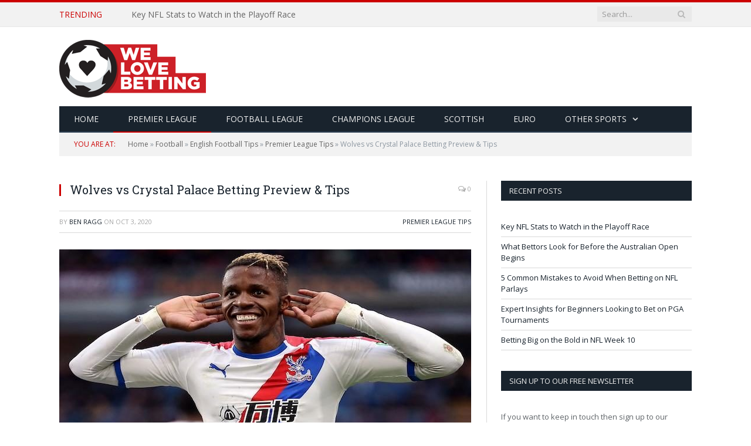

--- FILE ---
content_type: text/html; charset=UTF-8
request_url: https://welovebetting.co.uk/wolves-vs-crystal-palace-betting-preview-tips/
body_size: 59957
content:

<!DOCTYPE html>

<!--[if IE 8]> <html class="ie ie8" lang="en-GB"> <![endif]-->
<!--[if IE 9]> <html class="ie ie9" lang="en-GB"> <![endif]-->
<!--[if gt IE 9]><!--> <html lang="en-GB"> <!--<![endif]-->

<head>
<!-- Global site tag (gtag.js) - Google Analytics -->
<script async src="https://www.googletagmanager.com/gtag/js?id=UA-4455717-17"></script>
<script>
  window.dataLayer = window.dataLayer || [];
  function gtag(){dataLayer.push(arguments);}
  gtag('js', new Date());

  gtag('config', 'UA-4455717-17');
</script>


<style type="text/css">.post-content a {
    color: #cc0000;
    font-weight: bold;
    text-decoration: underline;
}

a.pretty-link-keyword{
    color: #cc0000;
    font-weight: normal;
    text-decoration: none;
}

.home .breadcrumbs-wrap {
    display: none;
}
</style>

<meta charset="UTF-8" />
<title>Wolves vs Crystal Palace Betting Preview &amp; Tips - We Love Betting</title>

 
<meta name="viewport" content="width=device-width, initial-scale=1" />
<meta http-equiv="X-UA-Compatible" content="IE=edge" />
	
<link rel="shortcut icon" href="https://welovebetting.co.uk/wp-content/uploads/9/2014/08/WLB_Favicon.png" />	

<link rel="apple-touch-icon-precomposed" href="https://welovebetting.co.uk/wp-content/uploads/9/2014/08/WLB_App_Icon_144.png" />
	

<!-- This site is optimized with the Yoast SEO plugin v12.4 - https://yoast.com/wordpress/plugins/seo/ -->
<meta name="description" content="WOLVES meet Crystal Palace on Friday night. Ben Ragg (@Punters_Corner_) is on-hand to deliver his favourite fancies. Wolves vs Crystal Palace | Friday"/>
<meta name="robots" content="max-snippet:-1, max-image-preview:large, max-video-preview:-1"/>
<link rel="canonical" href="https://welovebetting.co.uk/wolves-vs-crystal-palace-betting-preview-tips/" />
<meta property="og:locale" content="en_GB" />
<meta property="og:type" content="article" />
<meta property="og:title" content="Wolves vs Crystal Palace Betting Preview &amp; Tips - We Love Betting" />
<meta property="og:description" content="WOLVES meet Crystal Palace on Friday night. Ben Ragg (@Punters_Corner_) is on-hand to deliver his favourite fancies. Wolves vs Crystal Palace | Friday" />
<meta property="og:url" content="https://welovebetting.co.uk/wolves-vs-crystal-palace-betting-preview-tips/" />
<meta property="og:site_name" content="We Love Betting" />
<meta property="article:section" content="Premier League Tips" />
<meta property="article:published_time" content="2020-10-03T19:00:06+00:00" />
<meta property="article:modified_time" content="2020-10-30T21:32:58+00:00" />
<meta property="og:updated_time" content="2020-10-30T21:32:58+00:00" />
<meta property="og:image" content="https://welovebetting.co.uk/wp-content/uploads/2020/02/methode_times_prod_web_bin_2e8bdeb8-9c3b-11e9-8dd0-924c0ba9bcc8.jpg" />
<meta property="og:image:secure_url" content="https://welovebetting.co.uk/wp-content/uploads/2020/02/methode_times_prod_web_bin_2e8bdeb8-9c3b-11e9-8dd0-924c0ba9bcc8.jpg" />
<meta property="og:image:width" content="703" />
<meta property="og:image:height" content="336" />
<meta name="twitter:card" content="summary_large_image" />
<meta name="twitter:description" content="WOLVES meet Crystal Palace on Friday night. Ben Ragg (@Punters_Corner_) is on-hand to deliver his favourite fancies. Wolves vs Crystal Palace | Friday" />
<meta name="twitter:title" content="Wolves vs Crystal Palace Betting Preview &amp; Tips - We Love Betting" />
<meta name="twitter:site" content="@welovebettinguk" />
<meta name="twitter:image" content="https://welovebetting.co.uk/wp-content/uploads/2020/02/methode_times_prod_web_bin_2e8bdeb8-9c3b-11e9-8dd0-924c0ba9bcc8.jpg" />
<meta name="twitter:creator" content="@punters_corner_" />
<!-- / Yoast SEO plugin. -->

<link rel='dns-prefetch' href='//fonts.googleapis.com' />
<link rel='dns-prefetch' href='//s.w.org' />
		<script type="text/javascript">
			window._wpemojiSettings = {"baseUrl":"https:\/\/s.w.org\/images\/core\/emoji\/11\/72x72\/","ext":".png","svgUrl":"https:\/\/s.w.org\/images\/core\/emoji\/11\/svg\/","svgExt":".svg","source":{"concatemoji":"https:\/\/welovebetting.co.uk\/wp-includes\/js\/wp-emoji-release.min.js?ver=4.9.26"}};
			!function(e,a,t){var n,r,o,i=a.createElement("canvas"),p=i.getContext&&i.getContext("2d");function s(e,t){var a=String.fromCharCode;p.clearRect(0,0,i.width,i.height),p.fillText(a.apply(this,e),0,0);e=i.toDataURL();return p.clearRect(0,0,i.width,i.height),p.fillText(a.apply(this,t),0,0),e===i.toDataURL()}function c(e){var t=a.createElement("script");t.src=e,t.defer=t.type="text/javascript",a.getElementsByTagName("head")[0].appendChild(t)}for(o=Array("flag","emoji"),t.supports={everything:!0,everythingExceptFlag:!0},r=0;r<o.length;r++)t.supports[o[r]]=function(e){if(!p||!p.fillText)return!1;switch(p.textBaseline="top",p.font="600 32px Arial",e){case"flag":return s([55356,56826,55356,56819],[55356,56826,8203,55356,56819])?!1:!s([55356,57332,56128,56423,56128,56418,56128,56421,56128,56430,56128,56423,56128,56447],[55356,57332,8203,56128,56423,8203,56128,56418,8203,56128,56421,8203,56128,56430,8203,56128,56423,8203,56128,56447]);case"emoji":return!s([55358,56760,9792,65039],[55358,56760,8203,9792,65039])}return!1}(o[r]),t.supports.everything=t.supports.everything&&t.supports[o[r]],"flag"!==o[r]&&(t.supports.everythingExceptFlag=t.supports.everythingExceptFlag&&t.supports[o[r]]);t.supports.everythingExceptFlag=t.supports.everythingExceptFlag&&!t.supports.flag,t.DOMReady=!1,t.readyCallback=function(){t.DOMReady=!0},t.supports.everything||(n=function(){t.readyCallback()},a.addEventListener?(a.addEventListener("DOMContentLoaded",n,!1),e.addEventListener("load",n,!1)):(e.attachEvent("onload",n),a.attachEvent("onreadystatechange",function(){"complete"===a.readyState&&t.readyCallback()})),(n=t.source||{}).concatemoji?c(n.concatemoji):n.wpemoji&&n.twemoji&&(c(n.twemoji),c(n.wpemoji)))}(window,document,window._wpemojiSettings);
		</script>
		<style type="text/css">
img.wp-smiley,
img.emoji {
	display: inline !important;
	border: none !important;
	box-shadow: none !important;
	height: 1em !important;
	width: 1em !important;
	margin: 0 .07em !important;
	vertical-align: -0.1em !important;
	background: none !important;
	padding: 0 !important;
}
</style>
<link rel='stylesheet' id='contact-form-7-css'  href='https://welovebetting.co.uk/wp-content/plugins/contact-form-7/includes/css/styles.css?ver=5.1.7' type='text/css' media='all' />
<link rel='stylesheet' id='smartmag-fonts-css'  href='https://fonts.googleapis.com/css?family=Open+Sans%3A400%2C400Italic%2C600%2C700%7CRoboto+Slab%7CMerriweather%3A300italic&#038;subset' type='text/css' media='all' />
<link rel='stylesheet' id='smartmag-core-css'  href='https://welovebetting.co.uk/wp-content/themes/smart-mag-2/style.css?ver=3.2.0' type='text/css' media='all' />
<link rel='stylesheet' id='smartmag-responsive-css'  href='https://welovebetting.co.uk/wp-content/themes/smart-mag-2/css/responsive.css?ver=3.2.0' type='text/css' media='all' />
<link rel='stylesheet' id='smartmag-font-awesome-css'  href='https://welovebetting.co.uk/wp-content/themes/smart-mag-2/css/fontawesome/css/font-awesome.min.css?ver=3.2.0' type='text/css' media='all' />
<style id='smartmag-font-awesome-inline-css' type='text/css'>
::selection { background: #cc0000; }

::-moz-selection { background: #cc0000; }

.top-bar, .post-content .modern-quote, .mobile-head { border-top-color: #cc0000; }

.main-color,
.trending-ticker .heading,
.nav-light .menu > li:hover > a,
.nav-light .menu > .current-menu-item > a,
.nav-light .menu > .current-menu-parent > a,
.nav-light .menu li li:hover,
.nav-light .menu li li.current-menu-item,
.nav-light .mega-menu .sub-nav li:hover,
.nav-light .menu .sub-nav li.current-menu-item,
.nav-light .menu li li:hover > a,
.nav-light .menu li li.current-menu-item > a,
.nav-light .mega-menu .sub-nav li:hover > a,
.nav-light .menu .sub-nav li.current-menu-item > a,
.nav-light-search .active .search-icon,
.nav-light-search .search-icon:hover,
.breadcrumbs .location,
.gallery-title,
.section-head.prominent,
.recentcomments .url,
.block.posts .fa-angle-right,
.news-focus .section-head,
.focus-grid .section-head,
.post-meta-b .posted-by a,
.post-content a,
.main-stars,
.main-stars span:before,
.related-posts .section-head,
.comments-list .bypostauthor .comment-author a,
.error-page .text-404,
a.bbp-author-name { color: #cc0000; }

.navigation .menu > li:hover > a,
.navigation .menu > .current-menu-item > a,
.navigation .menu > .current-menu-parent > a,
.navigation .menu > .current-menu-ancestor > a,
.block-head,
.tabbed .tabs-list .active a,
.comment-content .reply,
.sc-tabs .active a,
.nav-dark-b { border-bottom-color: #cc0000; }

.main-featured .cat,
.main-featured .pages .flex-active,
.main-pagination .current,
.main-pagination a:hover,
.block-head .heading,
.cat-title,
.post .read-more a,
.rate-number .progress,
.listing-meta .rate-number .progress,
.review-box .overall,
.review-box .bar,
.post-pagination > span,
.button,
.sc-button-default:hover,
.drop-caps { background: #cc0000; }

.nav-search .search-icon:hover,
.nav-search .active .search-icon { border-color: #cc0000; }

.modal-header .modal-title,
.highlights h2:before,
.post-header .post-title:before,
.review-box .heading,
.main-heading,
.page-title,
.entry-title,
div.bbp-template-notice,
div.indicator-hint,
div.bbp-template-notice.info,
.post-content .wpcf7-not-valid-tip { border-left-color: #cc0000; }

@media only screen and (max-width: 799px) { .navigation .mobile .fa { background: #cc0000; } }

.mobile-head { border-top-color: #cc0000; }

.post-content a { color: #cc0000; }


.cat-34, 
.cat-title.cat-34,
.block-head.cat-text-34 .heading { 
	background: #81d742;
}

.block-head.cat-text-34 {
	border-color: #81d742;
}
				
.cat-text-34, .section-head.cat-text-34 { color: #81d742; }
				 

.navigation .menu > .menu-cat-34:hover > a, .navigation .menu > .menu-cat-34.current-menu-item > a, .navigation .menu > .menu-cat-34.current-menu-parent > a {
	border-bottom-color: #81d742;
}


.cat-909, 
.cat-title.cat-909,
.block-head.cat-text-909 .heading { 
	background: #00872d;
}

.block-head.cat-text-909 {
	border-color: #00872d;
}
				
.cat-text-909, .section-head.cat-text-909 { color: #00872d; }
				 

.navigation .menu > .menu-cat-909:hover > a, .navigation .menu > .menu-cat-909.current-menu-item > a, .navigation .menu > .menu-cat-909.current-menu-parent > a {
	border-bottom-color: #00872d;
}


.cat-2245, 
.cat-title.cat-2245,
.block-head.cat-text-2245 .heading { 
	background: #ddd41f;
}

.block-head.cat-text-2245 {
	border-color: #ddd41f;
}
				
.cat-text-2245, .section-head.cat-text-2245 { color: #ddd41f; }
				 

.navigation .menu > .menu-cat-2245:hover > a, .navigation .menu > .menu-cat-2245.current-menu-item > a, .navigation .menu > .menu-cat-2245.current-menu-parent > a {
	border-bottom-color: #ddd41f;
}


.cat-2246, 
.cat-title.cat-2246,
.block-head.cat-text-2246 .heading { 
	background: #316d00;
}

.block-head.cat-text-2246 {
	border-color: #316d00;
}
				
.cat-text-2246, .section-head.cat-text-2246 { color: #316d00; }
				 

.navigation .menu > .menu-cat-2246:hover > a, .navigation .menu > .menu-cat-2246.current-menu-item > a, .navigation .menu > .menu-cat-2246.current-menu-parent > a {
	border-bottom-color: #316d00;
}


.cat-903, 
.cat-title.cat-903,
.block-head.cat-text-903 .heading { 
	background: #22c2e2;
}

.block-head.cat-text-903 {
	border-color: #22c2e2;
}
				
.cat-text-903, .section-head.cat-text-903 { color: #22c2e2; }
				 

.navigation .menu > .menu-cat-903:hover > a, .navigation .menu > .menu-cat-903.current-menu-item > a, .navigation .menu > .menu-cat-903.current-menu-parent > a {
	border-bottom-color: #22c2e2;
}


.cat-911, 
.cat-title.cat-911,
.block-head.cat-text-911 .heading { 
	background: #66adcc;
}

.block-head.cat-text-911 {
	border-color: #66adcc;
}
				
.cat-text-911, .section-head.cat-text-911 { color: #66adcc; }
				 

.navigation .menu > .menu-cat-911:hover > a, .navigation .menu > .menu-cat-911.current-menu-item > a, .navigation .menu > .menu-cat-911.current-menu-parent > a {
	border-bottom-color: #66adcc;
}


.cat-2247, 
.cat-title.cat-2247,
.block-head.cat-text-2247 .heading { 
	background: #ed1010;
}

.block-head.cat-text-2247 {
	border-color: #ed1010;
}
				
.cat-text-2247, .section-head.cat-text-2247 { color: #ed1010; }
				 

.navigation .menu > .menu-cat-2247:hover > a, .navigation .menu > .menu-cat-2247.current-menu-item > a, .navigation .menu > .menu-cat-2247.current-menu-parent > a {
	border-bottom-color: #ed1010;
}


.cat-2248, 
.cat-title.cat-2248,
.block-head.cat-text-2248 .heading { 
	background: #e2dc1f;
}

.block-head.cat-text-2248 {
	border-color: #e2dc1f;
}
				
.cat-text-2248, .section-head.cat-text-2248 { color: #e2dc1f; }
				 

.navigation .menu > .menu-cat-2248:hover > a, .navigation .menu > .menu-cat-2248.current-menu-item > a, .navigation .menu > .menu-cat-2248.current-menu-parent > a {
	border-bottom-color: #e2dc1f;
}


.cat-1988, 
.cat-title.cat-1988,
.block-head.cat-text-1988 .heading { 
	background: #e5db20;
}

.block-head.cat-text-1988 {
	border-color: #e5db20;
}
				
.cat-text-1988, .section-head.cat-text-1988 { color: #e5db20; }
				 

.navigation .menu > .menu-cat-1988:hover > a, .navigation .menu > .menu-cat-1988.current-menu-item > a, .navigation .menu > .menu-cat-1988.current-menu-parent > a {
	border-bottom-color: #e5db20;
}


.cat-2249, 
.cat-title.cat-2249,
.block-head.cat-text-2249 .heading { 
	background: #e2dc1f;
}

.block-head.cat-text-2249 {
	border-color: #e2dc1f;
}
				
.cat-text-2249, .section-head.cat-text-2249 { color: #e2dc1f; }
				 

.navigation .menu > .menu-cat-2249:hover > a, .navigation .menu > .menu-cat-2249.current-menu-item > a, .navigation .menu > .menu-cat-2249.current-menu-parent > a {
	border-bottom-color: #e2dc1f;
}


.cat-2251, 
.cat-title.cat-2251,
.block-head.cat-text-2251 .heading { 
	background: #6b0603;
}

.block-head.cat-text-2251 {
	border-color: #6b0603;
}
				
.cat-text-2251, .section-head.cat-text-2251 { color: #6b0603; }
				 

.navigation .menu > .menu-cat-2251:hover > a, .navigation .menu > .menu-cat-2251.current-menu-item > a, .navigation .menu > .menu-cat-2251.current-menu-parent > a {
	border-bottom-color: #6b0603;
}


.textwidget {
    width: 100%;
}

footer p {
    text-align: center;
}

.category-reviews time {
    display: none;
}


.category-reviews .post-meta.cf {
    display: none !important;
}

.latest-reviews time.meta-item {
    display: none;
}


.crunchify-link {
    padding: 2px 8px 4px 8px !important;
    color: white;
    font-size: 12px;
    border-radius: 2px;
    margin-right: 2px;
    cursor: pointer;
    -moz-background-clip: padding;
    -webkit-background-clip: padding-box;
    box-shadow: inset 0 -3px 0 rgba(0,0,0,.2);
    -moz-box-shadow: inset 0 -3px 0 rgba(0,0,0,.2);
    -webkit-box-shadow: inset 0 -3px 0 rgba(0,0,0,.2);
    margin-top: 2px;
    display: inline-block;
    text-decoration: none;
}
 
.crunchify-link:hover,.crunchify-link:active {
    color: white;
}
 
.crunchify-twitter {
    background: #00aced;

    content: "\f099";

}
 
.crunchify-twitter:hover,.crunchify-twitter:active {
    background: #0084b4;
}
 
.crunchify-facebook {
    background: #3B5997;
}
 
.crunchify-facebook:hover,.crunchify-facebook:active {
    background: #2d4372;
}
 
.crunchify-googleplus {
    background: #D64937;
}
 
.crunchify-googleplus:hover,.crunchify-googleplus:active {
    background: #b53525;
}
 
.crunchify-buffer {
    background: #444;
}
 
.crunchify-buffer:hover,.crunchify-buffer:active {
    background: #222;
}
 
.crunchify-pinterest {
    background: #bd081c;
}
 
.crunchify-pinterest:hover,.crunchify-pinterest:active {
    background: #bd081c;
}
 
.crunchify-linkedin {
    background: #0074A1;
}
 
.crunchify-linkedin:hover,.crunchify-linkedin:active {
    background: #006288;
}
 
.crunchify-social {
    margin: 20px 0px 25px 0px;
    -webkit-font-smoothing: antialiased;
    font-size: 12px;
}
</style>
<link rel='stylesheet' id='tablepress-default-css'  href='https://welovebetting.co.uk/wp-content/plugins/tablepress/css/default.min.css?ver=1.9.2' type='text/css' media='all' />
<link rel='stylesheet' id='wdca-css'  href='https://welovebetting.co.uk/wp-content/plugins/custom-ads/css/wdca.css?ver=4.9.26' type='text/css' media='all' />
<link rel='stylesheet' id='wdca-theme-css'  href='https://welovebetting.co.uk/wp-content/plugins/custom-ads/css/wdca-wpmu.css?ver=4.9.26' type='text/css' media='all' />
<script type="text/javascript">var _wdca={"first_ad":3,"count":0,"selector":">p","predefined":{"before":0,"middle":0,"after":1,"ignore_other":1,"ignore_requirement":0},"ga":{"enabled":false,"category":"In Post Ads","label":"Default"},"non_indexing_wrapper":false,"pfx":"wdca_","dynamic_styles":false,"ajax_url":"https:\/\/welovebetting.co.uk\/wp-admin\/admin-ajax.php"};</script><script type='text/javascript' src='https://welovebetting.co.uk/wp-includes/js/jquery/jquery.js?ver=1.12.4'></script>
<script type='text/javascript' src='https://welovebetting.co.uk/wp-includes/js/jquery/jquery-migrate.min.js?ver=1.4.1'></script>
<script type='text/javascript' src='https://welovebetting.co.uk/wp-content/plugins/custom-ads/js/wdca.js?ver=1.5.1'></script>
<link rel='https://api.w.org/' href='https://welovebetting.co.uk/wp-json/' />
<link rel="EditURI" type="application/rsd+xml" title="RSD" href="https://welovebetting.co.uk/xmlrpc.php?rsd" />
<link rel="wlwmanifest" type="application/wlwmanifest+xml" href="https://welovebetting.co.uk/wp-includes/wlwmanifest.xml" /> 
<link rel='shortlink' href='https://welovebetting.co.uk/?p=49107' />
<link rel="alternate" type="application/json+oembed" href="https://welovebetting.co.uk/wp-json/oembed/1.0/embed?url=https%3A%2F%2Fwelovebetting.co.uk%2Fwolves-vs-crystal-palace-betting-preview-tips%2F" />
<link rel="alternate" type="text/xml+oembed" href="https://welovebetting.co.uk/wp-json/oembed/1.0/embed?url=https%3A%2F%2Fwelovebetting.co.uk%2Fwolves-vs-crystal-palace-betting-preview-tips%2F&#038;format=xml" />
<meta name="generator" content="Site Kit by Google 1.28.0" />
<!-- Schema & Structured Data For WP v1.9.66 - -->
<script type="application/ld+json" class="saswp-schema-markup-output">
[{"@context":"https:\/\/schema.org","@type":"NewsArticle","@id":"https:\/\/welovebetting.co.uk\/wolves-vs-crystal-palace-betting-preview-tips\/#newsarticle","url":"https:\/\/welovebetting.co.uk\/wolves-vs-crystal-palace-betting-preview-tips\/","headline":"Wolves vs Crystal Palace Betting Preview &#038; Tips","mainEntityOfPage":"https:\/\/welovebetting.co.uk\/wolves-vs-crystal-palace-betting-preview-tips\/","datePublished":"2020-10-03T20:00:06+00:00","dateModified":"2020-10-30T21:32:58+00:00","description":"WOLVES meet Crystal Palace on Friday night.\u00a0Ben Ragg (@Punters_Corner_) is on-hand to deliver his favourite fancies. Wolves vs Crystal Palace |\u00a0Friday 30th October 2020, 20:00 | BT Sport Box Office The second Friday night game of the Premier League campaign sees eighth-placed Crystal Palace travel to face ninth-place Wolves. Both teams have returned 10 points","articleSection":"Premier League Tips","articleBody":"WOLVES meet Crystal Palace on Friday night.\u00a0Ben Ragg (@Punters_Corner_) is on-hand to deliver his favourite fancies.  Wolves vs Crystal Palace |\u00a0Friday 30th October 2020, 20:00 | BT Sport Box Office  The second Friday night game of the Premier League campaign sees eighth-placed Crystal Palace travel to face ninth-place Wolves.    Both teams have returned 10 points from their opening six games and the hosts will be looking to bounce back after conceding a late free kick versus Newcastle last time out.    Palace managed to return to winning ways against Fulham last week and will be looking to push on again but will know how tough it is to play at the Molineux.    Wolves have almost a fully fit squad to choose from with Jonny the only injury concern.\u00a0 Romain Saiss has been in that wing-back role in recent games but may lose his place at the expense of Fernando Marcal on Friday night.    Saiss is unlikely to get into his preferred left centre back role with the form of the emerging Max Kliman so may have to settle for a place on the bench. Meanwhile, Adama Traore will be pushing for a place in the front three.    Palace striker Jordan Ayew may be able to return this weekend after a positive COVID test whilst Jaido Riedewald will hope to overcome the knock he picked up against Fulham to get another start in midfield here.    The form of Wilfried Zaha has been a highlight for Palace this season. He has scored five goals in six games and is thriving in his role as a central striker. He has averaged 1.2 shots on-target per-game, so it seems crazy that William Hill are offering 21\/20 for at least one shot on-target, and 11\/2 for two or more shots on-target.\u00a0 This is fantastic value and is understandably a much lower price elsewhere.    If this price doesn\u2019t last the 19\/20 and 5\/1 are available for the same bets with Ladbrokes are worth taking.    Another Palace player who has some interesting stats is Andros Townsend. Townsend managed nine tackles in his last match and five in the one before that. Overall, he averages 3.8 tackles per-game, which is crazy stats for a winger. He has also played every minute of Palace\u2019s campaign so far which is a big bonus.    SkyBet have priced 3+ tackles for Townsend at 13\/8 which is another angle I like.    Finally, the last bet I like is on Wolves team shots. Palace tend to play with a low block and have had under 40% possession in six out of seven games. As a result, they have conceded 17+ shots in five matches.\u00a0 Boylesports have priced up Over 12.5 Shots at 11\/10 with Unibet, which is big value considering the amount of shots the Eagles concede.    Wolves also managed 14 or more shots in two of their last three so I\u2019m happy to back the over line.  Best Bets    Wolves vs Crystal Palace - Wilfried Zaha to have 1+ shot on-target (21\/20 William Hill)    Wolves vs Crystal Palace - Wilfried Zaha to have 2+ shots on-target (11\/2 William Hill)    Wolves vs Crystal Palace \u2013 Andros Townsend 3+ tackles (13\/8 SkyBet)    Wolves vs Crystal Palace \u2013 Wolves Over 12.5 Shots (11\/10 Unibet)","keywords":"","name":"Wolves vs Crystal Palace Betting Preview &#038; Tips","thumbnailUrl":"https:\/\/welovebetting.co.uk\/wp-content\/uploads\/2020\/02\/methode_times_prod_web_bin_2e8bdeb8-9c3b-11e9-8dd0-924c0ba9bcc8-150x150.jpg","wordCount":"519","timeRequired":"PT2M18S","mainEntity":{"@type":"WebPage","@id":"https:\/\/welovebetting.co.uk\/wolves-vs-crystal-palace-betting-preview-tips\/"},"author":{"@type":"Person","name":"Ben Ragg","description":"I got into betting just through my love of watching and playing sport and wanted to use my knowledge to make money. I mainly bet on player prop bets in football as I believe that\u2019s where the most value is and also the odd poke on the 1x2, Goalscorer and BTTS-like markets. I am a Leicester City season ticket holder and love watching football and cricket live or on tv.","url":"https:\/\/welovebetting.co.uk\/author\/benragg\/","sameAs":["https:\/\/twitter.com\/punters_corner_"],"image":{"@type":"ImageObject","url":"https:\/\/secure.gravatar.com\/avatar\/e91f5c1e9418861dbccd746d4b6dab78?s=96&d=monsterid&r=g","height":96,"width":96}},"publisher":{"@type":"Organization","name":"We Love Betting","url":"https:\/\/welovebetting.co.uk","logo":{"@type":"ImageObject","url":"https:\/\/welovebetting.co.uk\/wp-content\/uploads\/2020\/01\/WLBamp60.png","width":"256","height":"60"}},"image":[{"@type":"ImageObject","@id":"https:\/\/welovebetting.co.uk\/wolves-vs-crystal-palace-betting-preview-tips\/#primaryimage","url":"https:\/\/welovebetting.co.uk\/wp-content\/uploads\/2020\/02\/methode_times_prod_web_bin_2e8bdeb8-9c3b-11e9-8dd0-924c0ba9bcc8-1200x900.jpg","width":"1200","height":"900"},{"@type":"ImageObject","url":"https:\/\/welovebetting.co.uk\/wp-content\/uploads\/2020\/02\/methode_times_prod_web_bin_2e8bdeb8-9c3b-11e9-8dd0-924c0ba9bcc8-1200x720.jpg","width":"1200","height":"720"},{"@type":"ImageObject","url":"https:\/\/welovebetting.co.uk\/wp-content\/uploads\/2020\/02\/methode_times_prod_web_bin_2e8bdeb8-9c3b-11e9-8dd0-924c0ba9bcc8-1200x675.jpg","width":"1200","height":"675"}]}]
</script>

<meta name="google-site-verification" content="uJTCU438yQXb5YbfFUozuhAD6hAjipktba2P4T1O21E" />	
<!--[if lt IE 9]>
<script src="https://welovebetting.co.uk/wp-content/themes/smart-mag-2/js/html5.js" type="text/javascript"></script>
<![endif]-->


<script>
document.querySelector('head').innerHTML += '<style class="bunyad-img-effects-css">.main img, .main-footer img { opacity: 0; }</style>';
</script>
	

</head>


<body data-rsssl=1 class="post-template-default single single-post postid-49107 single-format-standard page-builder right-sidebar full img-effects has-nav-dark has-head-default">

<div class="main-wrap">

	
	
	<div class="top-bar">

		<div class="wrap">
			<section class="top-bar-content cf">
			
							
								<div class="trending-ticker">
					<span class="heading">Trending</span>

					<ul>
												
												
							<li><a href="https://welovebetting.co.uk/key-nfl-stats-to-watch-in-the-playoff-race/" title="Key NFL Stats to Watch in the Playoff Race">Key NFL Stats to Watch in the Playoff Race</a></li>
						
												
							<li><a href="https://welovebetting.co.uk/what-bettors-look-for-before-the-australian-open-begins/" title="What Bettors Look for Before the Australian Open Begins">What Bettors Look for Before the Australian Open Begins</a></li>
						
												
							<li><a href="https://welovebetting.co.uk/5-common-mistakes-to-avoid-when-betting-on-nfl-parlays/" title="5 Common Mistakes to Avoid When Betting on NFL Parlays">5 Common Mistakes to Avoid When Betting on NFL Parlays</a></li>
						
												
							<li><a href="https://welovebetting.co.uk/expert-insights-for-beginners-looking-to-bet-on-pga-tournaments/" title="Expert Insights for Beginners Looking to Bet on PGA Tournaments">Expert Insights for Beginners Looking to Bet on PGA Tournaments</a></li>
						
												
							<li><a href="https://welovebetting.co.uk/betting-big-on-the-bold-in-nfl-week-10/" title="Betting Big on the Bold in NFL Week 10">Betting Big on the Bold in NFL Week 10</a></li>
						
												
							<li><a href="https://welovebetting.co.uk/nfl-midseason-mvp-race-tracking-the-favorites-in-the-betting-market/" title="NFL Midseason MVP Race: Tracking the Favorites in the Betting Market">NFL Midseason MVP Race: Tracking the Favorites in the Betting Market</a></li>
						
												
							<li><a href="https://welovebetting.co.uk/which-nfl-stats-and-data-metrics-should-you-use-when-betting-on-nfl-players/" title="Which NFL Stats and Data Metrics Should You Use When Betting On NFL Players?">Which NFL Stats and Data Metrics Should You Use When Betting On NFL Players?</a></li>
						
												
							<li><a href="https://welovebetting.co.uk/nfl-betting-underdogs-with-potential-value-in-week-3/" title="NFL Betting: Underdogs With Potential Value in Week 3">NFL Betting: Underdogs With Potential Value in Week 3</a></li>
						
												
											</ul>
				</div>
				
									
					
		<div class="search">
			<form role="search" action="https://welovebetting.co.uk/" method="get">
				<input type="text" name="s" class="query live-search-query" value="" placeholder="Search..."/>
				<button class="search-button" type="submit"><i class="fa fa-search"></i></button>
			</form>
		</div> <!-- .search -->					
				
								
			</section>
		</div>
		
	</div>
	
	<div id="main-head" class="main-head">
		
		<div class="wrap">
			
			
			<header class="default">
			
				<div class="title">
							<a href="https://welovebetting.co.uk/" title="We Love Betting" rel="home">
		
														
								
				<img src="https://welovebetting.co.uk/wp-content/uploads/9/2014/08/WLB_Web_Logo_SMedium.png" class="logo-image" alt="We Love Betting" srcset="https://welovebetting.co.uk/wp-content/uploads/9/2014/08/WLB_Web_Logo_SMedium.png ,https://welovebetting.co.uk/wp-content/uploads/9/2014/08/WLB_Web_Logo_Medium.png 2x" />
					 
						
		</a>				</div>
				
									
					<div class="right">
										</div>
					
								
			</header>
				
							
				
<div class="main-nav">
	<div class="navigation-wrap cf">
	
		<nav class="navigation cf nav-dark">
		
			<div class>
			
				<div class="mobile" data-type="off-canvas" data-search="1">
					<a href="#" class="selected">
						<span class="text">Navigate</span><span class="current"></span> <i class="hamburger fa fa-bars"></i>
					</a>
				</div>
				
				<div class="menu-top-nav-menu-container"><ul id="menu-top-nav-menu" class="menu"><li id="menu-item-184" class="menu-item menu-item-type-custom menu-item-object-custom menu-item-home menu-item-184"><a href="https://welovebetting.co.uk/">HOME</a></li>
<li id="menu-item-2755" class="menu-item menu-item-type-taxonomy menu-item-object-category current-post-ancestor current-menu-parent current-post-parent menu-cat-26 menu-item-2755"><a href="https://welovebetting.co.uk/football/english-football-tips/premier-league-football-tips/">Premier League</a></li>
<li id="menu-item-2754" class="menu-item menu-item-type-taxonomy menu-item-object-category menu-cat-75 menu-item-2754"><a href="https://welovebetting.co.uk/football/english-football-tips/football-league/">Football League</a></li>
<li id="menu-item-51116" class="menu-item menu-item-type-taxonomy menu-item-object-category menu-cat-442 menu-item-51116"><a href="https://welovebetting.co.uk/football/european-football/champions-league-tips/">Champions League</a></li>
<li id="menu-item-174" class="menu-item menu-item-type-taxonomy menu-item-object-category menu-cat-32 menu-item-174"><a href="https://welovebetting.co.uk/football/scottish-football-tips/">Scottish</a></li>
<li id="menu-item-164" class="menu-item menu-item-type-taxonomy menu-item-object-category menu-cat-31 menu-item-164"><a href="https://welovebetting.co.uk/football/european-football/">Euro</a></li>
<li id="menu-item-2757" class="menu-item menu-item-type-taxonomy menu-item-object-category menu-item-has-children menu-cat-214 menu-item-2757"><a href="https://welovebetting.co.uk/other-sports/">Other Sports</a>
<ul class="sub-menu">
	<li id="menu-item-34280" class="menu-item menu-item-type-taxonomy menu-item-object-category menu-cat-8 menu-item-34280"><a href="https://welovebetting.co.uk/other-sports/horse-racing/">Horse Racing Tips</a></li>
	<li id="menu-item-34281" class="menu-item menu-item-type-taxonomy menu-item-object-category menu-cat-150 menu-item-34281"><a href="https://welovebetting.co.uk/other-sports/nfl/">NFL Tips</a></li>
	<li id="menu-item-34284" class="menu-item menu-item-type-taxonomy menu-item-object-category menu-cat-6 menu-item-34284"><a href="https://welovebetting.co.uk/other-sports/tennis-tips/">Tennis Tips</a></li>
	<li id="menu-item-34278" class="menu-item menu-item-type-taxonomy menu-item-object-category menu-cat-1675 menu-item-34278"><a href="https://welovebetting.co.uk/other-sports/darts-tips-other-sports/">Darts Tips</a></li>
	<li id="menu-item-34279" class="menu-item menu-item-type-taxonomy menu-item-object-category menu-cat-5 menu-item-34279"><a href="https://welovebetting.co.uk/other-sports/golf-tips/">Golf Tips</a></li>
	<li id="menu-item-34283" class="menu-item menu-item-type-taxonomy menu-item-object-category menu-cat-1679 menu-item-34283"><a href="https://welovebetting.co.uk/other-sports/snooker-tips-other-sports/">Snooker Tips</a></li>
	<li id="menu-item-34276" class="menu-item menu-item-type-taxonomy menu-item-object-category menu-cat-9 menu-item-34276"><a href="https://welovebetting.co.uk/other-sports/boxing-tips/">Boxing Tips</a></li>
	<li id="menu-item-34282" class="menu-item menu-item-type-taxonomy menu-item-object-category menu-cat-104 menu-item-34282"><a href="https://welovebetting.co.uk/other-sports/rugby-tips/">Rugby Tips</a></li>
	<li id="menu-item-34277" class="menu-item menu-item-type-taxonomy menu-item-object-category menu-cat-1674 menu-item-34277"><a href="https://welovebetting.co.uk/other-sports/cricket-other-sports/">Cricket Tips</a></li>
</ul>
</li>
</ul></div>				
						
			</div>
			
		</nav>
	
				
	</div>
</div>				
							
		</div>
		
				
	</div>	




	<div class="breadcrumbs-wrap">

		<div class="wrap">
			<div class="breadcrumbs">
			
<div id="crumbs"> 	<span class="location">You are at:</span><a href="https://welovebetting.co.uk">Home</a> &raquo; <a href="https://welovebetting.co.uk/football/">Football</a> &raquo; <a href="https://welovebetting.co.uk/football/english-football-tips/">English Football Tips</a> &raquo; <a href="https://welovebetting.co.uk/football/english-football-tips/premier-league-football-tips/">Premier League Tips</a> &raquo; <span class="current">Wolves vs Crystal Palace Betting Preview &#038; Tips</span></div></div>
</div>
</div>

<div class="main wrap cf">

		
	<div class="row">
	
		<div class="col-8 main-content">
		
				
				
<article id="post-49107" class="post-49107 post type-post status-publish format-standard has-post-thumbnail category-premier-league-football-tips title-above">
	
	<header class="post-header cf">
	
		
				<div class="heading cf">
				
			<h1 class="post-title item fn">
			Wolves vs Crystal Palace Betting Preview &#038; Tips			</h1>
			
			<a href="https://welovebetting.co.uk/wolves-vs-crystal-palace-betting-preview-tips/#respond" class="comments"><i class="fa fa-comments-o"></i> 0</a>
		
		</div>

		<div class="post-meta cf">
			<span class="posted-by">By 
				<span class="reviewer"><a href="https://welovebetting.co.uk/author/benragg/" title="Posts by Ben Ragg" rel="author">Ben Ragg</a></span>
			</span>
			 
			<span class="posted-on">on				<span class="dtreviewed">
					<time class="value-title" datetime="2020-10-03T20:00:06+00:00" title="2020-10-03">Oct 3, 2020</time>
				</span>
			</span>
			
			<span class="cats"><a href="https://welovebetting.co.uk/football/english-football-tips/premier-league-football-tips/" rel="category tag">Premier League Tips</a></span>
				
		</div>		
	
	
	<div class="featured">
				
					
			
			
						
								
					<img width="702" height="336" src="https://welovebetting.co.uk/wp-content/uploads/2020/02/methode_times_prod_web_bin_2e8bdeb8-9c3b-11e9-8dd0-924c0ba9bcc8-702x336.jpg" class="attachment-main-featured size-main-featured wp-post-image" alt="Zaha - Palace" title="Wolves vs Crystal Palace Betting Preview &#038; Tips" srcset="https://welovebetting.co.uk/wp-content/uploads/2020/02/methode_times_prod_web_bin_2e8bdeb8-9c3b-11e9-8dd0-924c0ba9bcc8-702x336.jpg 702w, https://welovebetting.co.uk/wp-content/uploads/2020/02/methode_times_prod_web_bin_2e8bdeb8-9c3b-11e9-8dd0-924c0ba9bcc8-300x143.jpg 300w, https://welovebetting.co.uk/wp-content/uploads/2020/02/methode_times_prod_web_bin_2e8bdeb8-9c3b-11e9-8dd0-924c0ba9bcc8.jpg 703w" sizes="(max-width: 702px) 100vw, 702px" />				
								
										
		
							
						
			</div>	
			
	</header><!-- .post-header -->

	

	<div class="post-container cf">
	
		<div class="post-content-right">
			<div class="post-content description ">
	
					
				
		<p><strong>WOLVES meet Crystal Palace on Friday night. Ben Ragg (<a href="http://@punters_corner_">@Punters_Corner_</a>) is on-hand to deliver his favourite fancies.</strong></p>
<h3>Wolves vs Crystal Palace | Friday 30th October 2020, 20:00 | BT Sport Box Office</h3>
<p>The second Friday night game of the <a title="Premier League" href=" https://welovebetting.co.uk/football/english-football-tips/premier-league-football-tips/">Premier League</a> campaign sees eighth-placed Crystal Palace travel to face ninth-place Wolves.</p>
<p>Both teams have returned 10 points from their opening six games and the hosts will be looking to bounce back after conceding a late free kick versus Newcastle last time out.</p>
<p>Palace managed to return to winning ways against Fulham last week and will be looking to push on again but will know how tough it is to play at the Molineux.</p>
<p>Wolves have almost a fully fit squad to choose from with Jonny the only injury concern.  Romain Saiss has been in that wing-back role in recent games but may lose his place at the expense of Fernando Marcal on Friday night.</p>
<p>Saiss is unlikely to get into his preferred left centre back role with the form of the emerging Max Kliman so may have to settle for a place on the bench. Meanwhile, Adama Traore will be pushing for a place in the front three.</p>
<p>Palace striker Jordan Ayew may be able to return this weekend after a positive COVID test whilst Jaido Riedewald will hope to overcome the knock he picked up against Fulham to get another start in midfield here.</p>
<p>The form of Wilfried Zaha has been a highlight for Palace this season. He has scored five goals in six games and is thriving in his role as a central striker. He has averaged 1.2 shots on-target per-game, so it seems crazy that <a href="https://welovebetting.co.uk/goto/williamhill" title="Standard - William Hill" class="pretty-link-keyword" rel="nofollow">William Hill</a> are offering 21/20 for at least one shot on-target, and 11/2 for two or more shots on-target.  This is fantastic value and is understandably a much lower price elsewhere.</p>
<p>If this price doesn’t last the 19/20 and 5/1 are available for the same bets with <a href="https://welovebetting.co.uk/goto/ladbrokes" title="Standard - Ladbrokes" class="pretty-link-keyword" rel="nofollow">Ladbrokes</a> are worth taking.</p>
<p>Another Palace player who has some interesting stats is Andros Townsend. Townsend managed nine tackles in his last match and five in the one before that. Overall, he averages 3.8 tackles per-game, which is crazy stats for a winger. He has also played every minute of Palace’s campaign so far which is a big bonus.</p>
<p><a href="https://welovebetting.co.uk/goto/skybet" title="Standard - Skybet" class="pretty-link-keyword" rel="nofollow">SkyBet</a> have priced 3+ tackles for Townsend at 13/8 which is another angle I like.</p>
<p>Finally, the last bet I like is on Wolves team shots. Palace tend to play with a low block and have had under 40% possession in six out of seven games. As a result, they have conceded 17+ shots in five matches.  <a href="https://welovebetting.co.uk/goto/boylesports" title="Standard - Boylesports" class="pretty-link-keyword" rel="nofollow">Boylesports</a> have priced up Over 12.5 Shots at 11/10 with <a href="https://welovebetting.co.uk/goto/unibet" title="Unibet" class="pretty-link-keyword" rel="nofollow">Unibet</a>, which is big value considering the amount of shots the Eagles concede.</p>
<p>Wolves also managed 14 or more shots in two of their last three so I’m happy to back the over line.</p>
<blockquote><p><strong><u>Best Bets</u></strong></p>
<p>Wolves vs Crystal Palace &#8211; Wilfried Zaha to have 1+ shot on-target (21/20 <a href="https://welovebetting.co.uk/goto/williamhill" title="Standard - William Hill" class="pretty-link-keyword" rel="nofollow">William Hill</a>)</p>
<p>Wolves vs Crystal Palace &#8211; Wilfried Zaha to have 2+ shots on-target (11/2 <a href="https://welovebetting.co.uk/goto/williamhill" title="Standard - William Hill" class="pretty-link-keyword" rel="nofollow">William Hill</a>)</p>
<p>Wolves vs Crystal Palace – Andros Townsend 3+ tackles (13/8 <a href="https://welovebetting.co.uk/goto/skybet" title="Standard - Skybet" class="pretty-link-keyword" rel="nofollow">SkyBet</a>)</p>
<p>Wolves vs Crystal Palace – Wolves Over 12.5 Shots (11/10 <a href="https://welovebetting.co.uk/goto/unibet" title="Unibet" class="pretty-link-keyword" rel="nofollow">Unibet</a>)</p></blockquote>		
		
		
				
				
			</div><!-- .post-content -->
		</div>
		
	</div>
	
	
	
	
	<div class="post-share">
		<style>
			


			.share h1 {
	text-align: center;
}

.share-container {
	display: -ms-flex;
	display: -webkit-flex;
	display: flex;
	max-width: 700px;
	margin: 0 auto;
}
	.share-container > div {
		width: 100%;
		display: flex;
		align-items: center;
		justify-content: center;
		margin: 5px;
	}

.share-button {
	width: 90%;
	min-height: 30px;
	height: 100%;
	color: white;
	font-size: 12px;
	border-radius: 2px;
	cursor: pointer;
	box-shadow: inset 0 -3px 0 rgba(0, 0, 0, .2);
	-moz-box-shadow: inset 0 -3px 0 rgba(0, 0, 0, .2);
	-webkit-box-shadow: inset 0 -3px 0 rgba(0, 0, 0, .2);
	text-decoration: none;
	display: flex;
	align-items: center;
	justify-content: center;
	flex-direction: column;
	padding: 5px;
}
	.share-button i {
		font-size: 2em;
	}

/** Hide text on small screens **/
@media all and (max-width: 520px) {
	.share-button span {
		display: none;
	}
}
/** Remove from Desktops i.e. whatsApp**/
@media screen and (min-width: 700px) {
    .share-button-hide {
		display: none !important;
    }
}


/** Social button colors **/
.share-button-twitter {
	background: #00aced;
}
	.share-button-twitter:hover,
	.share-button-twitter:active {
		background: #0084b4;
	}

.share-button-facebook {
	background: #3B5997;
}
	.share-button-facebook:hover,
	.share-button-facebook:active {
		background: #2d4372;
	}

.share-button-googleplus {
	background: #D64937;
}
	.share-button-googleplus:hover,
	.share-button-googleplus:active {
		background: #b53525;
	}

.share-button-whatsapp {
	background: #43d854;
}
	.share-button-whatsapp:hover,
	.share-button-whatsapp:active {
		background: #009688;
	}
		</style>
		<div class="share">
		<h3 class="section-head"><span class="color">Share This Article</span></h3>
	<div class="share-container">
	
		<div>
			<a class="share-button share-button-twitter" href="https://twitter.com/intent/tweet?text=Wolves vs Crystal Palace Betting Preview &#038; Tips&url=https://welovebetting.co.uk/wolves-vs-crystal-palace-betting-preview-tips/&via=WeLoveBettingUK" target="_blank">
				<i class="fa fa-twitter" aria-hidden="true"></i>
				<span>Share on twitter</span>
			</a>
		</div>
		<div>
			<a class="share-button share-button-facebook" href="https://www.facebook.com/sharer/sharer.php?u=https://welovebetting.co.uk/wolves-vs-crystal-palace-betting-preview-tips/" target="_blank">
				<i class="fa fa-facebook" aria-hidden="true"></i>
				<span>Share on Facebook</span>
			</a>
		</div>
		<div class="share-button-hide">
			<a class="share-button share-button-whatsapp" href="https://api.whatsapp.com/send?phone=&text=Wolves vs Crystal Palace Betting Preview &#038; Tips https://welovebetting.co.uk/wolves-vs-crystal-palace-betting-preview-tips/" target="_blank">
				<i class="fa fa-whatsapp" aria-hidden="true"></i>
				<span>Share on WhatsApp</span>
			</a>
		</div>
	
	</div>
</div>
	</div>
	
		
</article>




	<div class="author-box">
		<h3 class="section-head">About Author</h3>

				<section class="author-info">
		
			<img alt='' src='https://secure.gravatar.com/avatar/e91f5c1e9418861dbccd746d4b6dab78?s=100&#038;d=monsterid&#038;r=g' srcset='https://secure.gravatar.com/avatar/e91f5c1e9418861dbccd746d4b6dab78?s=200&#038;d=monsterid&#038;r=g 2x' class='avatar avatar-100 photo' height='100' width='100' />			
			<div class="description">
				<a href="https://welovebetting.co.uk/author/benragg/" title="Posts by Ben Ragg" rel="author">Ben Ragg</a>				
				<ul class="social-icons">
									
					<li>
						<a href="https://twitter.com/punters_corner_" class="icon fa fa-twitter" title="Twitter"> 
							<span class="visuallyhidden">Twitter</span></a>				
					</li>
					
					
								</ul>
				
				<p class="bio">I got into betting just through my love of watching and playing sport and wanted to use my knowledge to make money. I mainly bet on player prop bets in football as I believe that’s where the most value is and also the odd poke on the 1x2, Goalscorer and BTTS-like markets. I am a Leicester City season ticket holder and love watching football and cricket live or on tv.</p>
			</div>
			
		</section>	</div>


	
	<section class="related-posts">
		<h3 class="section-head"><span class="color">Related</span> Posts</h3> 
		<ul class="highlights-box three-col related-posts">
		
				
			<li class="highlights column one-third">
				
				<article>
						
					<a href="https://welovebetting.co.uk/book-review-what-can-punters-learn-from-hypnotised-by-numbers/" title="Book Review: What can punters learn from Hypnotised by Numbers?" class="image-link">
						<img width="214" height="140" src="https://welovebetting.co.uk/wp-content/uploads/2022/08/do-we-need-words-to-think-about-numbers-358388-1280x720-214x140.jpeg" class="image wp-post-image" alt="Numbers" title="Book Review: What can punters learn from Hypnotised by Numbers?" />	
											</a>
					
								<div class="cf listing-meta meta above">
					
				<time datetime="2022-08-08T07:57:31+00:00" class="meta-item">Aug 8, 2022</time><span class="meta-item comments"><a href="https://welovebetting.co.uk/book-review-what-can-punters-learn-from-hypnotised-by-numbers/#comments"><i class="fa fa-comments-o"></i> 1</a></span>					
			</div>
							
					<h2><a href="https://welovebetting.co.uk/book-review-what-can-punters-learn-from-hypnotised-by-numbers/" title="Book Review: What can punters learn from Hypnotised by Numbers?">Book Review: What can punters learn from Hypnotised by Numbers?</a></h2>
					
										
				</article>
			</li>
			
				
			<li class="highlights column one-third">
				
				<article>
						
					<a href="https://welovebetting.co.uk/introducing-wlbgold-our-brand-new-premium-service/" title="Introducing WLBGold: Our private members service" class="image-link">
						<img width="214" height="140" src="https://welovebetting.co.uk/wp-content/uploads/2020/09/WLBGold_Introducing-214x140.jpg" class="image wp-post-image" alt="Introducing WLB Gold" title="Introducing WLBGold: Our private members service" />	
											</a>
					
								<div class="cf listing-meta meta above">
					
				<time datetime="2022-04-10T23:00:48+00:00" class="meta-item">Apr 10, 2022</time><span class="meta-item comments"><a href="https://welovebetting.co.uk/introducing-wlbgold-our-brand-new-premium-service/#comments"><i class="fa fa-comments-o"></i> 8</a></span>					
			</div>
							
					<h2><a href="https://welovebetting.co.uk/introducing-wlbgold-our-brand-new-premium-service/" title="Introducing WLBGold: Our private members service">Introducing WLBGold: Our private members service</a></h2>
					
										
				</article>
			</li>
			
				
			<li class="highlights column one-third">
				
				<article>
						
					<a href="https://welovebetting.co.uk/matchbook-meets-mark-ohaire/" title="Matchbook Meets: Mark O&#8217;Haire" class="image-link">
						<img width="214" height="140" src="https://welovebetting.co.uk/wp-content/uploads/2022/03/FMyBEjAX0AcQMne-214x140.png" class="image wp-post-image" alt="" title="Matchbook Meets: Mark O&#8217;Haire" />	
											</a>
					
								<div class="cf listing-meta meta above">
					
				<time datetime="2022-04-10T22:00:05+00:00" class="meta-item">Apr 10, 2022</time><span class="meta-item comments"><a href="https://welovebetting.co.uk/matchbook-meets-mark-ohaire/#comments"><i class="fa fa-comments-o"></i> 1</a></span>					
			</div>
							
					<h2><a href="https://welovebetting.co.uk/matchbook-meets-mark-ohaire/" title="Matchbook Meets: Mark O&#8217;Haire">Matchbook Meets: Mark O&#8217;Haire</a></h2>
					
										
				</article>
			</li>
			
				</ul>
	</section>

	
				<div class="comments">
				
	
	<div id="comments">

		
	
		<div id="respond" class="comment-respond">
		<h3 id="reply-title" class="comment-reply-title"><span class="section-head">Leave A Reply</span> <small><a rel="nofollow" id="cancel-comment-reply-link" href="/wolves-vs-crystal-palace-betting-preview-tips/#respond" style="display:none;">Cancel Reply</a></small></h3>			<form action="https://welovebetting.co.uk/wp-comments-post.php" method="post" id="commentform" class="comment-form" novalidate>
				
			<p>
				<textarea name="comment" id="comment" cols="45" rows="8" aria-required="true" placeholder="Your Comment"></textarea>
			</p>
			<p>
				<input name="author" id="author" type="text" size="30" aria-required="true" placeholder="Your Name" value="" />
			</p>

			<p>
				<input name="email" id="email" type="text" size="30" aria-required="true" placeholder="Your Email" value="" />
			</p>
		

			<p>
				<input name="url" id="url" type="text" size="30" placeholder="Your Website" value="" />
			</p>
		

		<p class="comment-form-cookies-consent">
			<input id="wp-comment-cookies-consent" name="wp-comment-cookies-consent" type="checkbox" value="yes" />
			<label for="wp-comment-cookies-consent">Save my name, email, and website in this browser for the next time I comment.
			</label>
		</p>
<p class="comment-form-comment-subscribe"><label for="cren_subscribe_to_comment"><input id="cren_subscribe_to_comment" name="cren_subscribe_to_comment" type="checkbox" value="on" checked>Notify me via e-mail if anyone answers my comment.</label></p>
<p class="form-submit"><input name="submit" type="submit" id="comment-submit" class="submit" value="Post Comment" /> <input type='hidden' name='comment_post_ID' value='49107' id='comment_post_ID' />
<input type='hidden' name='comment_parent' id='comment_parent' value='0' />
</p><p style="display: none;"><input type="hidden" id="akismet_comment_nonce" name="akismet_comment_nonce" value="cee3485bdd" /></p><input type="hidden" id="ak_js" name="ak_js" value="127"/><textarea name="ak_hp_textarea" cols="45" rows="8" maxlength="100" style="display: none !important;"></textarea>			</form>
			</div><!-- #respond -->
	
	</div><!-- #comments -->
				</div>
	
				
		</div>
		
		
			
		
		
		<aside class="col-4 sidebar">
		
					<div class="">
			
				<ul>
				
						<li id="recent-posts-2" class="widget widget_recent_entries">		<h3 class="widgettitle">Recent Posts</h3>		<ul>
											<li>
					<a href="https://welovebetting.co.uk/key-nfl-stats-to-watch-in-the-playoff-race/">Key NFL Stats to Watch in the Playoff Race</a>
									</li>
											<li>
					<a href="https://welovebetting.co.uk/what-bettors-look-for-before-the-australian-open-begins/">What Bettors Look for Before the Australian Open Begins</a>
									</li>
											<li>
					<a href="https://welovebetting.co.uk/5-common-mistakes-to-avoid-when-betting-on-nfl-parlays/">5 Common Mistakes to Avoid When Betting on NFL Parlays</a>
									</li>
											<li>
					<a href="https://welovebetting.co.uk/expert-insights-for-beginners-looking-to-bet-on-pga-tournaments/">Expert Insights for Beginners Looking to Bet on PGA Tournaments</a>
									</li>
											<li>
					<a href="https://welovebetting.co.uk/betting-big-on-the-bold-in-nfl-week-10/">Betting Big on the Bold in NFL Week 10</a>
									</li>
					</ul>
		</li>
<li id="text-9" class="widget widget_text"><h3 class="widgettitle">Sign Up to our Free Newsletter</h3>			<div class="textwidget"><p>If you want to keep in touch then sign up to our newsletter and we'll send you regular tips and betting offers to your inbox.
<center><div class="createsend-button" style="height:27px;display:inline-block;" data-listid="y/8A/EB6/DB8/40679E799E62FB9D">
</div><script type="text/javascript">(function () { var e = document.createElement('script'); e.type = 'text/javascript'; e.async = true; e.src = ('https:' == document.location.protocol ? 'https' : 'http') + '://btn.createsend1.com/js/sb.min.js?v=3'; e.className = 'createsend-script'; var s = document.getElementsByTagName('script')[0]; s.parentNode.insertBefore(e, s); })();</script></p></div>
		</li>
		
				</ul>
		
			</div>
		
		</aside>
		
		
	</div> <!-- .row -->
		
	
</div> <!-- .main -->


		
	<footer class="main-footer">
	
			<div class="wrap">
		
					<ul class="widgets row cf">
				
		<li class="widget col-4 bunyad-about">			<h3 class="widgettitle">About We  Love Betting</h3>		
			<div class="about-widget">
			
							<img src="https://welovebetting.co.uk/wp-content/uploads/9/2014/08/WLB_Web_Logo_VSmall.png" />			
						
			<p>WeLoveBetting.co.uk is a collaborative site providing daily and free betting tips and insights across many football markets.</p>
<p>Our team of experts provide regular tips, insights and free bets. Come in and join us.</p>
			
			</div>
		
		</li>		
		
			<li class="widget col-4 latest-posts">			
							<h3 class="widgettitle">Latest We Love Betting Tips</h3>						
			<ul class="posts-list">
			
							<li>
				
					<a href="https://welovebetting.co.uk/key-nfl-stats-to-watch-in-the-playoff-race/"><img width="110" height="96" src="https://welovebetting.co.uk/wp-content/uploads/2016/10/USATSI_9597721_168380503_lowres-e1476028779439-110x96.jpg" class="attachment-post-thumbnail size-post-thumbnail wp-post-image" alt="NFL" title="Key NFL Stats to Watch in the Playoff Race" />					
										
					</a>
					
					<div class="content">
					
									<div class="cf listing-meta meta above">
					
				<time datetime="2025-01-07T17:10:09+00:00" class="meta-item">Jan 7, 2025</time><span class="meta-item comments"><a href="https://welovebetting.co.uk/key-nfl-stats-to-watch-in-the-playoff-race/#respond"><i class="fa fa-comments-o"></i> 0</a></span>					
			</div>
							
						<a href="https://welovebetting.co.uk/key-nfl-stats-to-watch-in-the-playoff-race/" title="Key NFL Stats to Watch in the Playoff Race">
							Key NFL Stats to Watch in the Playoff Race</a>
							
																							
					</div>
				
				</li>
							<li>
				
					<a href="https://welovebetting.co.uk/what-bettors-look-for-before-the-australian-open-begins/"><img width="110" height="96" src="https://welovebetting.co.uk/wp-content/uploads/2016/01/Australian-Open-2015-110x96.jpg" class="attachment-post-thumbnail size-post-thumbnail wp-post-image" alt="" title="What Bettors Look for Before the Australian Open Begins" />					
										
					</a>
					
					<div class="content">
					
									<div class="cf listing-meta meta above">
					
				<time datetime="2024-12-03T15:47:43+00:00" class="meta-item">Dec 3, 2024</time><span class="meta-item comments"><a href="https://welovebetting.co.uk/what-bettors-look-for-before-the-australian-open-begins/#respond"><i class="fa fa-comments-o"></i> 0</a></span>					
			</div>
							
						<a href="https://welovebetting.co.uk/what-bettors-look-for-before-the-australian-open-begins/" title="What Bettors Look for Before the Australian Open Begins">
							What Bettors Look for Before the Australian Open Begins</a>
							
																							
					</div>
				
				</li>
							<li>
				
					<a href="https://welovebetting.co.uk/5-common-mistakes-to-avoid-when-betting-on-nfl-parlays/"><img width="110" height="96" src="https://welovebetting.co.uk/wp-content/uploads/2016/10/USATSI_9597721_168380503_lowres-e1476028779439-110x96.jpg" class="attachment-post-thumbnail size-post-thumbnail wp-post-image" alt="NFL" title="5 Common Mistakes to Avoid When Betting on NFL Parlays" />					
										
					</a>
					
					<div class="content">
					
									<div class="cf listing-meta meta above">
					
				<time datetime="2024-12-02T09:02:42+00:00" class="meta-item">Dec 2, 2024</time><span class="meta-item comments"><a href="https://welovebetting.co.uk/5-common-mistakes-to-avoid-when-betting-on-nfl-parlays/#respond"><i class="fa fa-comments-o"></i> 0</a></span>					
			</div>
							
						<a href="https://welovebetting.co.uk/5-common-mistakes-to-avoid-when-betting-on-nfl-parlays/" title="5 Common Mistakes to Avoid When Betting on NFL Parlays">
							5 Common Mistakes to Avoid When Betting on NFL Parlays</a>
							
																							
					</div>
				
				</li>
						</ul>
			
			</li><li class="widget col-4 page-blocks"><h3 class="widgettitle"></h3>
	<section class="block-wrap blog" data-id="1">
	
				
		<div class="block-content">
		
		
	<div class="row b-row listing meta-above grid-1">
		
					
		<div class="column  b-col">
		
			<article class="highlights post-55154 post type-post status-publish format-standard has-post-thumbnail category-debrief-analysis category-stats-insights">

					
		<span class="cat-title cat-221"><a href="https://welovebetting.co.uk/stats-insights/debrief-analysis/" title="Debrief &amp; Analysis">Debrief &amp; Analysis</a></span>
		
						
				<a href="https://welovebetting.co.uk/book-review-what-can-punters-learn-from-hypnotised-by-numbers/" title="Book Review: What can punters learn from Hypnotised by Numbers?" class="image-link">
					<img width="351" height="185" src="https://welovebetting.co.uk/wp-content/uploads/2022/08/do-we-need-words-to-think-about-numbers-358388-1280x720-351x185.jpeg" class="image wp-post-image" alt="Numbers" title="Book Review: What can punters learn from Hypnotised by Numbers?" />					
					
									</a>
				
							<div class="cf listing-meta meta above">
					
				<time datetime="2022-08-08T07:57:31+00:00" class="meta-item">Aug 8, 2022</time>					
			</div>
						
				<h2 class="post-title"><a href="https://welovebetting.co.uk/book-review-what-can-punters-learn-from-hypnotised-by-numbers/">Book Review: What can punters learn from Hypnotised by Numbers?</a></h2>
				
								
				
								
				<div class="excerpt"><p>IN the second of a new series, professional sports bettor, Neel Shah (@MyBettorLife), reviews some&hellip;</p>
</div>
				
							
			</article>
		</div>
			
						
	</div>
	
	
			

			</div>
	
	</section>

</li>			</ul>
				
		</div>
	
		
	
			<div class="lower-foot">
			<div class="wrap">
		
						
			<div class="widgets">
							<div class="textwidget"><p><a href="/">Home</a> | <a href="https://welovebetting.co.uk/about-us/">About Us</a> | <a href="https://welovebetting.co.uk/contact-us/">Contact Us</a><br />
<span style="text-align: center;">©2019 WeLoveBetting.co.uk | Part of the Gambla Network.</span></p>
<p><img class="alignnone size-full wp-image-55247" style="
    margin-bottom: -10px;
" src="https://welovebetting.co.uk/wp-content/uploads/2023/04/MFT_BeGambleAware.png" alt="" width="138" height="19" /></p>
<p><span style="text-align: center;"> For problem gambling please visit <a href="http://www.begambleaware.co.uk">BeGambleAware</a>. 18+<br />
<small style="font-size: 9px;">All odds are correct at time of publishing and are subject to change.</small></span></p>
</div>
					</div>
			
					
			</div>
		</div>		
		
	</footer>
	
</div> <!-- .main-wrap -->

<script type='text/javascript' src='https://welovebetting.co.uk/wp-includes/js/comment-reply.min.js?ver=4.9.26'></script>
<script type='text/javascript'>
/* <![CDATA[ */
var wpcf7 = {"apiSettings":{"root":"https:\/\/welovebetting.co.uk\/wp-json\/contact-form-7\/v1","namespace":"contact-form-7\/v1"}};
/* ]]> */
</script>
<script type='text/javascript' src='https://welovebetting.co.uk/wp-content/plugins/contact-form-7/includes/js/scripts.js?ver=5.1.7'></script>
<script type='text/javascript'>
/* <![CDATA[ */
var Bunyad = {"ajaxurl":"https:\/\/welovebetting.co.uk\/wp-admin\/admin-ajax.php"};
/* ]]> */
</script>
<script type='text/javascript' src='https://welovebetting.co.uk/wp-content/themes/smart-mag-2/js/bunyad-theme.js?ver=3.2.0'></script>
<script type='text/javascript' src='https://welovebetting.co.uk/wp-content/themes/smart-mag-2/js/jquery.flexslider-min.js?ver=3.2.0'></script>
<script type='text/javascript' src='https://welovebetting.co.uk/wp-content/themes/smart-mag-2/js/jquery.sticky-sidebar.min.js?ver=3.2.0'></script>
<script type='text/javascript' src='https://welovebetting.co.uk/wp-includes/js/wp-embed.min.js?ver=4.9.26'></script>
<script async="async" type='text/javascript' src='https://welovebetting.co.uk/wp-content/plugins/akismet/_inc/form.js?ver=4.1.9'></script>

</body>
</html>